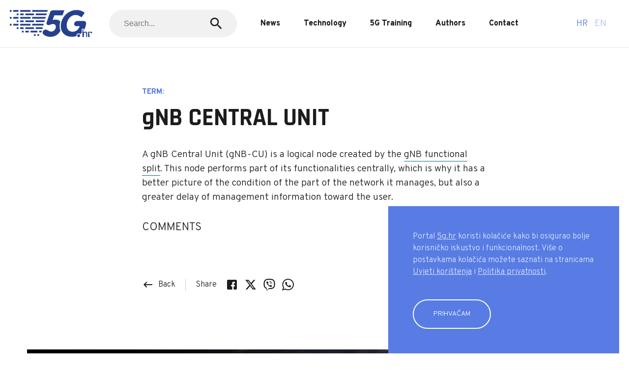

--- FILE ---
content_type: text/html; charset=UTF-8
request_url: https://www.5g.hr/en/pojam/gnb-central-unit/
body_size: 7996
content:
<!doctype html> <!--[if lt IE 7 ]><html lang="en" class="no-js ie6 lang-en"> <![endif]--> <!--[if IE 7 ]><html lang="en" class="no-js ie7 lang-en"> <![endif]--> <!--[if IE 8 ]><html lang="en" class="no-js ie8 lang-en"> <![endif]--> <!--[if IE 9 ]><html lang="en" class="no-js ie9 lang-en"> <![endif]--> <!--[if (gt IE 9)|!(IE)]><!--><html lang="en" class="no-js lang-en"> <!--<![endif]--><head><meta charset="utf-8"><meta name="viewport" content="width=device-width, initial-scale=1"><meta property="og:title" content="gNB CENTRAL UNIT" /><meta property="og:url" content="https://www.5g.hr/en/pojam/gnb-central-unit/" /><meta property="og:description" content="A gNB Central Unit (gNB-CU) is a logical node created by the gNB functional split. This node performs part of its functionalities centrally, which is why it has a better picture of the condition of the part of the network it manages, but also a greater delay of management information toward the user." /><meta property="og:image" content="https://www.5g.hr/wp-content/uploads/sites/3/2021/04/5G-FB-og.png" /><link href="https://fonts.googleapis.com/icon?family=Material+Icons" rel="stylesheet"><link rel="preconnect" href="https://fonts.gstatic.com"><link href="https://fonts.googleapis.com/css2?family=Overpass:wght@300;800&family=Rajdhani:wght@700&display=swap" rel="stylesheet"><link rel="apple-touch-icon" sizes="57x57" href="https://www.5g.hr/wp-content/themes/oo-2020-5g/static/img/fav/apple-icon-57x57.png"><link rel="apple-touch-icon" sizes="60x60" href="https://www.5g.hr/wp-content/themes/oo-2020-5g/static/img/fav/apple-icon-60x60.png"><link rel="apple-touch-icon" sizes="72x72" href="https://www.5g.hr/wp-content/themes/oo-2020-5g/static/img/fav/apple-icon-72x72.png"><link rel="apple-touch-icon" sizes="76x76" href="https://www.5g.hr/wp-content/themes/oo-2020-5g/static/img/fav/apple-icon-76x76.png"><link rel="apple-touch-icon" sizes="114x114" href="https://www.5g.hr/wp-content/themes/oo-2020-5g/static/img/fav/apple-icon-114x114.png"><link rel="apple-touch-icon" sizes="120x120" href="https://www.5g.hr/wp-content/themes/oo-2020-5g/static/img/fav/apple-icon-120x120.png"><link rel="apple-touch-icon" sizes="144x144" href="https://www.5g.hr/wp-content/themes/oo-2020-5g/static/img/fav/apple-icon-144x144.png"><link rel="apple-touch-icon" sizes="152x152" href="https://www.5g.hr/wp-content/themes/oo-2020-5g/static/img/fav/apple-icon-152x152.png"><link rel="apple-touch-icon" sizes="180x180" href="https://www.5g.hr/wp-content/themes/oo-2020-5g/static/img/fav/apple-icon-180x180.png"><link rel="icon" type="image/png" sizes="192x192"  href="https://www.5g.hr/wp-content/themes/oo-2020-5g/static/img/fav/android-icon-192x192.png"><link rel="icon" type="image/png" sizes="32x32" href="https://www.5g.hr/wp-content/themes/oo-2020-5g/static/img/fav/favicon-32x32.png"><link rel="icon" type="image/png" sizes="96x96" href="https://www.5g.hr/wp-content/themes/oo-2020-5g/static/img/fav/favicon-96x96.png"><link rel="icon" type="image/png" sizes="16x16" href="https://www.5g.hr/wp-content/themes/oo-2020-5g/static/img/fav/favicon-16x16.png"><link rel="manifest" href="https://www.5g.hr/wp-content/themes/oo-2020-5g/static/img/fav/manifest.json"><meta name="msapplication-TileColor" content="#ffffff"><meta name="msapplication-TileImage" content="https://www.5g.hr/wp-content/themes/oo-2020-5g/static/img/ms-icon-144x144.png"><meta name="theme-color" content="#ffffff"><meta property="fb:admins" content="606188336"/><meta property="fb:admins" content="1019426821"/><meta name="facebook-domain-verification" content="fjxcn72bqtrza9wadzt291irgst2h5" />  <script async src="https://www.googletagmanager.com/gtag/js?id=G-ZK40H07K46"></script> <script>window.dataLayer = window.dataLayer || [];
  function gtag(){dataLayer.push(arguments);}
  gtag('js', new Date());

  gtag('config', 'G-ZK40H07K46');</script>  <script>(function(w,d,s,l,i){w[l]=w[l]||[];w[l].push({'gtm.start':
new Date().getTime(),event:'gtm.js'});var f=d.getElementsByTagName(s)[0],
j=d.createElement(s),dl=l!='dataLayer'?'&l='+l:'';j.async=true;j.src=
'https://www.googletagmanager.com/gtm.js?id='+i+dl;f.parentNode.insertBefore(j,f);
})(window,document,'script','dataLayer','GTM-P6Q9SKQP');</script>  <script src="https://securepubads.g.doubleclick.net/tag/js/gpt.js"></script> <script type="text/javascript">var googletag = googletag || {};
        googletag.cmd = googletag.cmd || [];</script> <script type='text/javascript'>googletag.cmd.push(function() {

            var dfp_slots = [];

                
                        
                        var mapping_billboard = [[970, 500], [970, 250], [728, 90], [1350, 250]];
                        var mapping_halfpage  = [[300, 600], [300, 250]];
                        var mapping_below     = [[728, 90], [300, 250], [320, 100]];

                                                    
                        dfp_slots[1] = googletag.defineSlot('/22312750643/5g_Billboard_Top', mapping_billboard, 'divBillboard1').setCollapseEmptyDiv(true, true).addService(googletag.pubads()).setTargeting("position", "billboard");

                        
       

                    
            //targeting
                            googletag.pubads().setTargeting("platform", 'desktop');
            

            googletag.pubads().setTargeting("cont_type", "default" );
            googletag.pubads().setTargeting("section", "others" );
            
            googletag.pubads().enableSingleRequest();        
            googletag.enableServices();

        });</script> <link media="all" href="https://www.5g.hr/wp-content/cache/autoptimize/3/css/autoptimize_997eccbeb0f1128ecb9e16feeeb342b4.css" rel="stylesheet" /><title>gNB CENTRAL UNIT &#8211; 5G.hr</title><meta name='robots' content='max-image-preview:large' /><link rel="alternate" href="https://www.5g.hr/pojam/sredisnja-jedinica-gnb-a/" hreflang="hr" /><link rel="alternate" href="https://www.5g.hr/en/pojam/gnb-central-unit/" hreflang="en" /><link rel="https://api.w.org/" href="https://www.5g.hr/wp-json/" /><link rel="alternate" type="application/json" href="https://www.5g.hr/wp-json/wp/v2/term/7820" /><link rel="EditURI" type="application/rsd+xml" title="RSD" href="https://www.5g.hr/xmlrpc.php?rsd" /><link rel="wlwmanifest" type="application/wlwmanifest+xml" href="https://www.5g.hr/wp-includes/wlwmanifest.xml" /><link rel="canonical" href="https://www.5g.hr/en/pojam/gnb-central-unit/" /><link rel='shortlink' href='https://www.5g.hr/?p=7820' /><link rel="alternate" type="application/json+oembed" href="https://www.5g.hr/wp-json/oembed/1.0/embed?url=https%3A%2F%2Fwww.5g.hr%2Fen%2Fpojam%2Fgnb-central-unit%2F" /><link rel="alternate" type="text/xml+oembed" href="https://www.5g.hr/wp-json/oembed/1.0/embed?url=https%3A%2F%2Fwww.5g.hr%2Fen%2Fpojam%2Fgnb-central-unit%2F&#038;format=xml" /></head><body class="term-template-default single single-term postid-7820 js-enterprise"><div class="page__wrap"><header class="section section--visible section--0 header1"><div class="header1__top"><div class="container container--full"><div class="header1__inner"><div class="hamburger js-toggleNav"> <span></span> <span></span></div><div class="header1__logo"><div class="logo"> <a href="https://5g.hr/en"> <noscript><img alt="" title="5g" src="https://www.5g.hr/wp-content/uploads/sites/3/2021/01/5g.svg"></noscript><img class="lazyload" alt="" title="5g" src='data:image/svg+xml,%3Csvg%20xmlns=%22http://www.w3.org/2000/svg%22%20viewBox=%220%200%20210%20140%22%3E%3C/svg%3E' data-src="https://www.5g.hr/wp-content/uploads/sites/3/2021/01/5g.svg"> </a></div></div><div class="header1__nav"><nav class="nav"><div class="nav__item"><form action="/" method="get"><div class="input input--grey"> <input name="s" class="input__field" placeholder="Search..."> <button><i class="icon icon--medium material-icons">search</i></button></div></form></div><div class="nav__item"> <a class="nav__link" href="/news">News</a></div><div class="nav__item"> <a class="nav__link" href="/technology">Technology</a></div><div class="nav__item"> <a class="nav__link" href="/en/5g-training/">5G Training</a></div><div class="nav__item"> <a class="nav__link" href="/authors">Authors</a></div><div class="nav__item"> <a class="nav__link" href="/contact">Contact</a></div></nav></div><div class="header-items"><div class="header-items__item"><div class="lang"><a class="lang__item" href="https://www.5g.hr/pojam/sredisnja-jedinica-gnb-a/"> hr</a><a class="lang__item is-active" href="https://www.5g.hr/en/pojam/gnb-central-unit/"> en</a></div></div></div></div></div></div></header><section class="section section--padding-double section--1 single1"><div class="section__inner"><div class="container"><div class="single1__inner"><div class="single__head"><div class="headline headline--small">Term:</div><h1 class="title title--medium">gNB CENTRAL UNIT</h1></div><div class="single1__content"><div class="single__content"><div class="text"><p>A gNB Central Unit (gNB-CU) is a logical node created by the <a href="https://www.5g.hr/en/?post_type=term&amp;p=7822">gNB functional split</a>. This node performs part of its functionalities centrally, which is why it has a better picture of the condition of the part of the network it manages, but also a greater delay of management information toward the user.</p></div></div></div><div class="single__comments"><div class="section__headline"><div class="headline"> Comments</div></div><div id="fb-root"></div> <script async defer crossorigin="anonymous" src="https://connect.facebook.net/hr_HR/sdk.js#xfbml=1&version=v10.0" nonce="Yu2J5QKg"></script> <div class="fb-comments" data-href="https://www.5g.hr/en/pojam/gnb-central-unit/" data-width="100%" data-numposts="5"></div></div><div class="single__bottom"><div class="single__bottom-item"> <a href="https://www.5g.hr" class="link"> <i class="material-icons">keyboard_backspace</i> Back </a></div><div class="single__bottom-item"><div class="social"><div class="social__title">Share</div> <a class="social__item" target="_blank" href="https://www.facebook.com/sharer/sharer.php?u=https://www.5g.hr/en/pojam/gnb-central-unit/"> <svg class="icon icon--regular"><use xlink:href="#facebook"></use></svg> </a> <a class="social__item" target="_blank" href="https://twitter.com/home?status=https://www.5g.hr/en/pojam/gnb-central-unit/"> <svg class="icon icon--regular"><use xlink:href="#twitter"></use></svg> </a> <a class="social__item" target="_blank" href="viber://forward?text=https://www.5g.hr/en/pojam/gnb-central-unit/"> <svg class="icon icon--regular"><use xlink:href="#viber"></use></svg> </a> <a class="social__item" target="_blank" href="whatsapp://send?text=https://www.5g.hr/en/pojam/gnb-central-unit/"> <svg class="icon icon--regular"><use xlink:href="#whatsapp"></use></svg> </a></div></div></div><div id="divBelow1"> <script type='text/javascript'>googletag.cmd.push(function() { googletag.display('divBelow1'); });</script> </div></div></div></div></section><section class="section section--visible section--2 custom1"><div class="section__inner"><div class="container"><div class="custom1__inner"><div class="custom1__head"><div class="section__head"><div class="section__headline"><div class="headline">5G GLOSSARY</div></div><div class="section__title"><h2 class="title title--small">Learn all the key terms related to 5G technology</h2></div><div class="custom1__input"><div class="input input--big"> <input class="input__field js-autocompleteTerm" placeholder="Enter term..."> <button><i class="icon icon--medium material-icons">search</i></button></div></div><div class="lead lead--small">Most searched: <strong>5G NSA, Internet of Things, Latency, gNodeB</strong></div></div></div></div></div></div></section><section class="section  section--3 partner1"><div class="section__inner"><div class="container"><div class="partners1__inner"><div class="partner1__head"><div class="section__head"><div class="section__title"><h2 class="title title--small"><div style="text-align: center">Podržava</div></h2></div></div></div><div class="partner1__list"><div class="partner1__item"> <a target="_blank" href="https://www.fer.unizg.hr/"> <noscript><img src="https://www.5g.hr/wp-content/uploads/sites/3/2021/03/FER.svg" class="attachment-partner size-partner wp-post-image" alt="" decoding="async" loading="lazy" /></noscript><img src='data:image/svg+xml,%3Csvg%20xmlns=%22http://www.w3.org/2000/svg%22%20viewBox=%220%200%20210%20140%22%3E%3C/svg%3E' data-src="https://www.5g.hr/wp-content/uploads/sites/3/2021/03/FER.svg" class="lazyload attachment-partner size-partner wp-post-image" alt="" decoding="async" loading="lazy" /> </a></div></div></div></div></div></section><footer class="section section--4 footer2"><div class="footer2__row"><div class="container"><div class="footer2__top"><div class="footer2__items"><div class="footer-items"> <a class="footer-items__item" href="/contact">Contact</a> <a class="footer-items__item" href="/about-us">About us</a> <a class="footer-items__item" href="/uvjeti-koristenja">Terms and Conditions</a> <a class="footer-items__item" href="/pravila-privatnosti">Privacy Policy</a></div></div><div class="footer2__social"><div class="social"><div class="social__title">Share</div> <a class="social__item" target="_blank" href="https://www.facebook.com/sharer/sharer.php?u=https://www.5g.hr"> <svg class="icon icon--regular"><use xlink:href="#facebook"></use></svg> </a> <a class="social__item" target="_blank" href="https://twitter.com/home?status=https://www.5g.hr"> <svg class="icon icon--regular"><use xlink:href="#twitter"></use></svg> </a> <a class="social__item" target="_blank" href="viber://forward?text=https://www.5g.hr"> <svg class="icon icon--regular"><use xlink:href="#viber"></use></svg> </a> <a class="social__item" target="_blank" href="whatsapp://send?text=https://www.5g.hr"> <svg class="icon icon--regular"><use xlink:href="#whatsapp"></use></svg> </a></div></div></div></div></div><div class="container"><div class="footer2__divider"></div></div><div class="footer2__row"><div class="container"><div class="footer2__inner"><div class="footer2__copyright"><div class="footer2__text"> © 2022 Markoja d.o.o. All rights reserved.</div></div><div class="footer2__logo"><div class="footer-logo"> <span class="footer-logo__text">Design by</span> <noscript><img src="https://www.5g.hr/wp-content/uploads/sites/3/2021/01/porilook-75x16-1.svg"></noscript><img class="lazyload" src='data:image/svg+xml,%3Csvg%20xmlns=%22http://www.w3.org/2000/svg%22%20viewBox=%220%200%20210%20140%22%3E%3C/svg%3E' data-src="https://www.5g.hr/wp-content/uploads/sites/3/2021/01/porilook-75x16-1.svg"></div></div></div></div></div></footer><div class="cookie is-hidden"><div class="cookie__inner"><div class="cookie__head"></div><div class="cookie__lead"><div class="lead lead--small"><p>Portal <a href="http://5g.hr">5g.hr</a> koristi kolačiće kako bi osigurao bolje korisničko iskustvo i funkcionalnost. Više o postavkama kolačića možete saznati na stranicama <a href="https://www.5g.hr/uvjeti-koristenja/">Uvjeti korištenja</a> i <a href="https://www.5g.hr/pravila-privatnosti/">Politika privatnosti</a>.</p></div></div><div class="cookie__button"> <a href="#" class="button button--prim js-cookieBar"> Prihvaćam </a></div></div></div></div><div class="svgIcons"> <?xml version="1.0" encoding="utf-8"?><svg xmlns="http://www.w3.org/2000/svg" xmlns:xlink="http://www.w3.org/1999/xlink"><symbol fill="none" viewBox="0 0 24 24" id="facebook" xmlns="http://www.w3.org/2000/svg"><path d="M20 2H4a2 2 0 00-2 2v16a2 2 0 002 2h8.4v-6.4H10v-3.2h2.4V9.2A3.2 3.2 0 0115.6 6H18v3.2h-1.6c-.552 0-.8.648-.8 1.2v2H18v3.2h-2.4V22H20a2 2 0 002-2V4a2 2 0 00-2-2z" fill="#1D1D1D"/></symbol><symbol fill="none" viewBox="0 0 24 24" id="instagram" xmlns="http://www.w3.org/2000/svg"><path d="M12 15.333a3.333 3.333 0 110-6.666 3.333 3.333 0 010 6.666z" fill="#1D1D1D"/><path fill-rule="evenodd" clip-rule="evenodd" d="M7.877 2.06C8.944 2.012 9.284 2 12 2s3.056.012 4.123.06c1.064.049 1.791.218 2.427.465a4.902 4.902 0 011.772 1.153 4.902 4.902 0 011.153 1.772c.247.636.416 1.363.465 2.427.048 1.067.06 1.407.06 4.123s-.012 3.056-.06 4.123c-.049 1.064-.218 1.791-.465 2.427a4.902 4.902 0 01-1.153 1.772 4.902 4.902 0 01-1.772 1.153c-.636.247-1.363.416-2.427.465-1.067.048-1.407.06-4.123.06s-3.056-.012-4.123-.06c-1.064-.049-1.791-.218-2.427-.465a4.902 4.902 0 01-1.772-1.153 4.902 4.902 0 01-1.153-1.772c-.247-.636-.416-1.363-.465-2.427C2.012 15.056 2 14.716 2 12s.012-3.056.06-4.123c.049-1.064.218-1.791.465-2.427a4.901 4.901 0 011.153-1.772A4.901 4.901 0 015.45 2.525c.636-.247 1.363-.416 2.427-.465zM6.865 12a5.135 5.135 0 1110.27 0 5.135 5.135 0 01-10.27 0zm10.473-4.138a1.2 1.2 0 100-2.4 1.2 1.2 0 000 2.4z" fill="#1D1D1D"/></symbol><symbol fill="none" viewBox="0 0 24 24" id="linkedin" xmlns="http://www.w3.org/2000/svg"><path fill-rule="evenodd" clip-rule="evenodd" d="M13.8 8.4c-.932 0-1.917.285-2.786.814L10.2 8.4H8.4V21H12v-7.2c0-1.036 1.07-1.8 1.8-1.8h1.8c.73 0 1.8.764 1.8 1.8V21H21v-7.2c0-3.335-2.89-5.4-5.4-5.4h-1.8zm-7.2 0V21H3V8.4h3.6zm0-3.6a1.8 1.8 0 11-3.6 0 1.8 1.8 0 013.6 0z" fill="#000"/></symbol><symbol fill="none" viewBox="0 0 24 24" id="mail" xmlns="http://www.w3.org/2000/svg"><path d="M22 6c0-1.1-.9-2-2-2H4c-1.1 0-2 .9-2 2v12c0 1.1.9 2 2 2h16c1.1 0 2-.9 2-2V6zm-2 0l-8 5-8-5h16zm0 12H4V8l8 5 8-5v10z" fill="#1D1D1D"/></symbol><symbol fill="none" viewBox="0 0 24 24" id="messenger" xmlns="http://www.w3.org/2000/svg"><path fill="#fff" d="M0 0h24v24H0z"/><path fill-rule="evenodd" clip-rule="evenodd" d="M12.772 14l-2.634-2.808L5 14l5.652-6 2.697 2.808L18.424 8l-5.652 6z" fill="#000"/><path fill-rule="evenodd" clip-rule="evenodd" d="M0 10.852C0 4.784 5.288 0 11.635 0c6.348 0 11.636 4.784 11.636 10.852 0 6.069-5.288 10.852-11.636 10.852a12.47 12.47 0 01-2.891-.339L3.942 24v-5.007C1.54 17.017 0 14.113 0 10.852zm11.635-8.736c-5.335 0-9.52 3.986-9.52 8.736 0 2.716 1.354 5.163 3.518 6.779l.424.317v2.478l2.412-1.323.414.114c.87.24 1.795.371 2.752.371 5.336 0 9.52-3.986 9.52-8.736s-4.184-8.736-9.52-8.736z" fill="#000"/></symbol><symbol viewBox="4 4 42 42" id="tiktok" xmlns="http://www.w3.org/2000/svg"><path d="M41 4H9C6.243 4 4 6.243 4 9v32c0 2.757 2.243 5 5 5h32c2.757 0 5-2.243 5-5V9c0-2.757-2.243-5-5-5m-3.994 18.323a7.482 7.482 0 01-.69.035 7.492 7.492 0 01-6.269-3.388v11.537a8.527 8.527 0 11-8.527-8.527c.178 0 .352.016.527.027v4.202c-.175-.021-.347-.053-.527-.053a4.351 4.351 0 100 8.704c2.404 0 4.527-1.894 4.527-4.298l.042-19.594h4.02a7.488 7.488 0 006.901 6.685v4.67"/></symbol><symbol fill="none" viewBox="0 0 24 24" id="twitter" xmlns="http://www.w3.org/2000/svg"><path d="M18.244 2.25h3.308l-7.227 8.26 8.502 11.24H16.17l-5.214-6.817L4.99 21.75H1.68l7.73-8.835L1.254 2.25H8.08l4.713 6.231 5.45-6.231zm-1.161 17.52h1.833L7.084 4.126H5.117L17.083 19.77z" fill="#000"/></symbol><symbol fill="none" viewBox="0 0 24 24" id="viber" xmlns="http://www.w3.org/2000/svg"><path d="M23.2 5.77l-.006-.028c-.56-2.264-3.086-4.694-5.405-5.2l-.027-.005a30.035 30.035 0 00-11.305 0L6.43.542c-2.318.506-4.843 2.936-5.404 5.2l-.007.028a22.128 22.128 0 000 9.532l.007.028c.537 2.168 2.874 4.486 5.107 5.124v2.528c0 .915 1.115 1.364 1.749.704l2.56-2.663c.556.031 1.112.049 1.668.049 1.888 0 3.777-.179 5.652-.537l.027-.005c2.319-.505 4.844-2.936 5.404-5.2l.007-.028c.693-3.163.693-6.37 0-9.532zm-2.026 9.074c-.374 1.477-2.292 3.314-3.816 3.653-1.994.38-4.005.542-6.013.486a.144.144 0 00-.106.043l-1.87 1.92-1.99 2.041a.233.233 0 01-.4-.16v-4.188c0-.07-.05-.128-.117-.142-1.524-.34-3.441-2.176-3.816-3.653a20.08 20.08 0 010-8.615c.375-1.478 2.292-3.315 3.815-3.654a27.973 27.973 0 0110.498 0c1.525.34 3.441 2.176 3.815 3.654a20.067 20.067 0 010 8.615z" fill="#1D1D1D"/><path d="M15.424 16.777c-.234-.071-.458-.12-.665-.205-2.148-.891-4.125-2.04-5.69-3.804-.891-1.002-1.588-2.133-2.178-3.33-.279-.569-.514-1.159-.755-1.745-.218-.535.104-1.087.444-1.49a3.498 3.498 0 011.172-.88c.346-.166.687-.07.94.223.548.635 1.05 1.302 1.457 2.038.25.453.181 1.006-.272 1.314-.11.075-.211.163-.313.247-.09.074-.175.15-.237.25a.68.68 0 00-.045.599c.56 1.536 1.501 2.73 3.048 3.375.248.103.496.223.781.189.478-.056.632-.58.966-.854.328-.267.745-.27 1.098-.047.352.223.694.462 1.033.704.333.238.665.47.973.74.295.26.397.602.23.955-.304.647-.747 1.185-1.387 1.529-.18.097-.396.128-.6.192-.234-.072.204-.064 0 0zM12.116 4.582c2.81.078 5.118 1.944 5.612 4.721.084.474.114.958.151 1.438.016.202-.098.394-.317.396-.225.003-.326-.185-.34-.388-.03-.4-.05-.8-.104-1.198-.291-2.093-1.96-3.825-4.043-4.196-.313-.056-.634-.07-.952-.104-.2-.02-.464-.033-.508-.283-.038-.21.14-.375.339-.386.053-.002.107 0 .162 0-.01.01-.055 0 0 0z" fill="#1D1D1D"/><path d="M16.386 10.117c-.005.036-.007.118-.028.196-.074.282-.502.318-.6.033a.845.845 0 01-.035-.272c0-.594-.13-1.19-.43-1.707a3.174 3.174 0 00-1.332-1.25 3.826 3.826 0 00-1.062-.327c-.16-.026-.322-.042-.483-.064-.194-.027-.3-.152-.29-.344.008-.18.14-.309.336-.298.645.037 1.268.176 1.84.48 1.167.616 1.832 1.591 2.027 2.893.008.059.023.116.028.176.01.146.017.292.029.485-.005.035-.012-.193 0 0z" fill="#1D1D1D"/><path d="M14.638 10.05c-.234.004-.36-.126-.385-.342-.017-.15-.03-.302-.066-.448a1.265 1.265 0 00-.466-.731 1.228 1.228 0 00-.38-.184c-.171-.05-.35-.036-.522-.078-.187-.046-.29-.197-.261-.373a.338.338 0 01.356-.271c1.09.078 1.867.642 1.98 1.924.007.091.016.187-.004.273-.035.148-.145.222-.252.23-.235.004.107-.008 0 0z" fill="#1D1D1D"/></symbol><symbol fill="none" viewBox="0 0 24 24" id="whatsapp" xmlns="http://www.w3.org/2000/svg"><path d="M24 11.69c0 6.457-5.275 11.691-11.781 11.691-2.067 0-4.006-.528-5.696-1.456L0 24l2.125-6.272a11.576 11.576 0 01-1.69-6.037C.435 5.235 5.712 0 12.219 0 18.725 0 24 5.235 24 11.69zM12.219 1.862c-5.462 0-9.907 4.408-9.907 9.83 0 2.149.701 4.141 1.888 5.762l-1.237 3.651 3.805-1.21a9.898 9.898 0 005.45 1.626c5.462 0 9.907-4.408 9.907-9.83 0-5.42-4.445-9.829-9.906-9.829zm5.949 12.523c-.072-.12-.264-.192-.555-.333-.288-.144-1.709-.838-1.973-.931-.264-.096-.459-.144-.65.144-.193.288-.747.93-.915 1.123-.168.192-.336.216-.627.072-.288-.144-1.219-.446-2.323-1.422-.858-.76-1.437-1.696-1.608-1.984-.168-.288-.018-.442.126-.584.13-.128.288-.336.434-.501.144-.168.192-.288.288-.477.096-.192.048-.358-.024-.502-.072-.144-.65-1.554-.89-2.128-.24-.573-.48-.477-.651-.477-.168 0-.36-.024-.555-.024-.194 0-.506.072-.77.357-.264.288-1.011.982-1.011 2.39 0 1.41 1.035 2.773 1.179 2.962.144.192 1.997 3.179 4.933 4.326 2.936 1.146 2.936.765 3.467.717.528-.048 1.709-.693 1.949-1.363.248-.672.248-1.245.176-1.365z" fill="#1D1D1D"/></symbol><symbol fill="none" viewBox="0 0 24 24" id="youtube" xmlns="http://www.w3.org/2000/svg"><path d="M23.983 9.854c-.01-.284-.026-.567-.047-.853-.092-1.204-.226-2.582-1.021-3.546-.68-.825-1.735-1.01-2.734-1.123a50.938 50.938 0 00-3.813-.279c-2.579-.098-5.16-.041-7.74.016-1.326.03-2.651.059-3.972.165-1.624.128-3.292.365-4.049 1.989C-.07 7.682.015 9.532.005 11.098c-.008 1.405-.013 2.812.043 4.216.075 1.822.183 4.198 2.147 4.997 1.05.425 2.317.52 3.437.595 1.189.078 2.378.067 3.57.085 2.494.036 4.989-.049 7.483-.098 1.733-.033 3.509-.054 5.166-.62 1.432-.488 1.805-2.042 1.998-3.387.193-1.34.144-2.695.142-4.043 0-.997.025-1.992-.008-2.99zM9.568 16.129V8.82l6.214 3.651c-2.088 1.23-4.137 2.435-6.214 3.657z" fill="#1D1D1D"/></symbol></svg></div> <noscript><style>.lazyload{display:none;}</style></noscript><script data-noptimize="1">window.lazySizesConfig=window.lazySizesConfig||{};window.lazySizesConfig.loadMode=1;</script><script async data-noptimize="1" src='https://www.5g.hr/wp-content/plugins/autoptimize/classes/external/js/lazysizes.min.js?ao_version=3.1.5'></script><script type='text/javascript' src='https://www.5g.hr/wp-includes/js/jquery/jquery.min.js?ver=3.6.1' id='jquery-core-js'></script> <script type='text/javascript' id='contact-form-7-js-extra'>var wpcf7 = {"api":{"root":"https:\/\/www.5g.hr\/wp-json\/","namespace":"contact-form-7\/v1"},"cached":"1"};</script> <script type='text/javascript'>(function() {
				var expirationDate = new Date();
				expirationDate.setTime( expirationDate.getTime() + 31536000 * 1000 );
				document.cookie = "pll_language=en; expires=" + expirationDate.toUTCString() + "; path=/; secure; SameSite=Lax";
			}());</script>  <noscript><iframe src="https://www.googletagmanager.com/ns.html?id=GTM-P6Q9SKQP"
height="0" width="0" style="display:none;visibility:hidden"></iframe></noscript>  <script defer src="https://www.5g.hr/wp-content/cache/autoptimize/3/js/autoptimize_8cd500242b2777cf07b7cf18d4347b19.js"></script></body></html>

--- FILE ---
content_type: image/svg+xml
request_url: https://www.5g.hr/wp-content/uploads/sites/3/2021/03/FER.svg
body_size: 24933
content:
<?xml version="1.0" encoding="UTF-8"?>
<svg xmlns="http://www.w3.org/2000/svg" xmlns:xlink="http://www.w3.org/1999/xlink" width="180" height="60" viewBox="0 0 180 60" fill="none">
  <g clip-path="url(#clip0)">
    <rect width="180" height="60" fill="white"></rect>
    <rect x="-18" y="-8" width="216" height="77" fill="url(#pattern0)"></rect>
  </g>
  <defs>
    <pattern id="pattern0" patternContentUnits="objectBoundingBox" width="1" height="1">
      <use xlink:href="#image0" transform="translate(-0.000265182) scale(0.000850791 0.00238663)"></use>
    </pattern>
    <clipPath id="clip0">
      <rect width="180" height="60" fill="white"></rect>
    </clipPath>
    <image id="image0" width="1176" height="419" xlink:href="[data-uri]"></image>
  </defs>
</svg>


--- FILE ---
content_type: image/svg+xml
request_url: https://www.5g.hr/wp-content/uploads/sites/3/2021/01/5g.svg
body_size: 4164
content:
<?xml version="1.0" encoding="UTF-8"?>
<svg xmlns="http://www.w3.org/2000/svg" width="168" height="56" viewBox="0 0 168 56" fill="none">
  <path d="M3.5041 0.501951H0V4.0288H3.5041V0.501951Z" fill="#25408F"></path>
  <path d="M77.1586 0.501951H45.6217V4.0288H76.1802" fill="#25408F"></path>
  <path d="M42.1174 0.501951H21.0473V4.0288H42.1174V0.501951Z" fill="#25408F"></path>
  <path d="M17.5434 0.501951H7.03108V4.0288H17.5434V0.501951Z" fill="#25408F"></path>
  <path d="M17.5433 7.5329H14.0392V11.037H17.5433V7.5329Z" fill="#25408F"></path>
  <path d="M75.1789 7.5329H52.6298V11.037H74.1778" fill="#25408F"></path>
  <path d="M49.1257 7.5329H31.5825V11.037H49.1257V7.5329Z" fill="#25408F"></path>
  <path d="M28.0783 7.5329H21.0473V11.037H28.0783V7.5329Z" fill="#25408F"></path>
  <path d="M52.6299 49.6276H49.1258V53.1317H52.6299V49.6276Z" fill="#25408F"></path>
  <path d="M59.6609 49.6276H56.1568V53.1317H59.6609V49.6276Z" fill="#25408F"></path>
  <path d="M28.0785 42.6194H24.5744V46.1235H28.0785V42.6194Z" fill="#25408F"></path>
  <path d="M65.0991 42.6194H59.6609V46.1235H64.0979" fill="#25408F"></path>
  <path d="M56.1568 42.6194H42.1176V46.1235H56.1568V42.6194Z" fill="#25408F"></path>
  <path d="M38.5907 42.6194H31.5825V46.1235H38.5907V42.6194Z" fill="#25408F"></path>
  <path d="M3.5041 14.5411H0V18.0679H3.5041V14.5411Z" fill="#25408F"></path>
  <path d="M73.1311 14.5411H45.6217V18.0679H72.13" fill="#25408F"></path>
  <path d="M42.1174 14.5411H21.0473V18.0679H42.1174V14.5411Z" fill="#25408F"></path>
  <path d="M17.5434 14.5411H7.03108V18.0679H17.5434V14.5411Z" fill="#25408F"></path>
  <path d="M3.5041 28.5802H0V32.1071H3.5041V28.5802Z" fill="#25408F"></path>
  <path d="M69.1037 28.5802H45.6217V32.1071H68.1253" fill="#25408F"></path>
  <path d="M42.1174 28.5802H21.0473V32.1071H42.1174V28.5802Z" fill="#25408F"></path>
  <path d="M17.5434 28.5802H7.03108V32.1071H17.5434V28.5802Z" fill="#25408F"></path>
  <path d="M17.5433 21.5721H14.0392V25.0762H17.5433V21.5721Z" fill="#25408F"></path>
  <path d="M71.1515 21.5721H52.6298V25.0762H70.1276" fill="#25408F"></path>
  <path d="M49.1257 21.5721H31.5825V25.0762H49.1257V21.5721Z" fill="#25408F"></path>
  <path d="M28.0783 21.5721H21.0473V25.0762H28.0783V21.5721Z" fill="#25408F"></path>
  <path d="M17.5433 35.6112H14.0392V39.1153H17.5433V35.6112Z" fill="#25408F"></path>
  <path d="M67.1241 35.6112H52.6298V39.1153H66.1229" fill="#25408F"></path>
  <path d="M49.1257 35.6112H31.5825V39.1153H49.1257V35.6112Z" fill="#25408F"></path>
  <path d="M28.0783 35.6112H21.0473V39.1153H28.0783V35.6112Z" fill="#25408F"></path>
  <path d="M90.4016 11.4011L87.1022 20.8667C88.1034 20.5254 89.1046 20.2751 90.1513 20.1158C91.1752 19.9793 92.1991 19.8883 93.1775 19.8883C95.4074 19.8883 97.3643 20.3206 99.0936 21.1397C100.527 21.8451 101.733 22.7325 102.711 23.8247C102.37 25.0306 102.074 26.2593 101.87 27.5336C101.119 31.834 101.164 35.8387 102.006 39.4338C102.279 40.6171 102.62 41.732 103.053 42.8242C102.984 42.9379 102.916 43.0745 102.825 43.1882C100.618 46.9881 97.7966 49.9006 94.338 51.9485C90.8794 53.9963 87.034 55.0203 82.8473 55.0203C81.5731 55.0203 80.2078 54.9065 78.7971 54.679C77.3863 54.4514 75.9984 54.1329 74.6559 53.6778C73.723 53.382 72.7673 52.9724 71.7661 52.4491C70.765 51.9257 69.8776 51.3341 69.0812 50.6288C68.2848 49.9461 67.6704 49.1498 67.2381 48.2624C66.8058 47.375 66.6693 46.4193 66.8513 45.3726C67.1243 43.8481 67.8752 42.5966 69.1267 41.641C70.3781 40.6853 71.7206 40.2075 73.1541 40.2075C73.905 40.2075 74.6786 40.435 75.475 40.8673C76.2714 41.2997 77.136 41.8003 78.069 42.3008C78.9791 42.8242 79.9575 43.302 81.0042 43.7343C82.0281 44.1894 83.1886 44.3942 84.4855 44.3942C85.5777 44.3942 86.6244 44.1667 87.6483 43.6888C88.6723 43.2337 89.5824 42.5966 90.3788 41.8458C91.1752 41.0949 91.8578 40.2075 92.4039 39.2291C92.95 38.2506 93.3141 37.2267 93.4961 36.2028C93.8829 33.9729 93.5416 32.2209 92.4267 30.8784C91.3345 29.5587 89.6962 28.876 87.5346 28.876C86.6927 28.876 85.8735 28.9898 85.0999 29.2401C84.3263 29.4904 83.5526 29.7407 82.779 30.0137C82.0054 30.2868 81.2773 30.5371 80.5264 30.7874C79.7983 31.0377 79.1156 31.1514 78.4558 31.1514C77.2271 31.1514 76.2259 30.6964 75.475 29.7862C74.7241 28.876 74.4511 27.8066 74.6786 26.5779C74.7241 26.3276 74.7924 26.0773 74.8607 25.8043C74.9289 25.5312 75.0199 25.2809 75.111 25.0306L81.6413 5.66708C82.1647 4.09707 82.9838 2.91386 84.1215 2.11748C85.2364 1.32109 86.6017 0.934275 88.1717 0.934275H110.948L107.262 11.3556H90.4016V11.4011Z" fill="#25408F"></path>
  <path d="M154.931 30.1958C154.294 33.7454 153.179 37.0219 151.541 40.0254C151.359 40.3895 151.154 40.7308 150.949 41.0721V40.435C150.949 40.1847 150.904 39.9117 150.79 39.6841C150.722 39.5249 150.654 39.3883 150.54 39.2518C150.403 39.0698 150.244 38.9105 150.039 38.774C149.743 38.592 149.425 38.4782 149.084 38.4782H148.037C147.718 38.4782 147.422 38.5692 147.127 38.7285C146.922 38.8422 146.74 39.0015 146.603 39.1836C146.467 39.3428 146.353 39.5476 146.262 39.7524C146.171 39.9799 146.126 40.2075 146.126 40.435V47.1474C145.875 47.375 145.625 47.6025 145.375 47.83C144.715 48.4216 144.032 48.9677 143.327 49.4911C142.485 48.6264 141.324 48.1031 140.027 48.1031C137.502 48.1031 135.431 50.1509 135.431 52.6994C135.431 52.9952 135.454 53.2682 135.499 53.5413C132.769 54.4514 129.834 54.9065 126.739 54.9065C122.757 54.9065 119.208 54.2466 116.09 52.9497C112.996 51.6527 110.447 49.8096 108.445 47.4432C106.443 45.0768 105.055 42.2326 104.281 38.9333C103.507 35.6339 103.485 31.9706 104.167 27.9886C104.85 24.0522 106.192 20.3888 108.149 16.9985C110.106 13.6309 112.495 10.6957 115.34 8.23827C118.184 5.78085 121.415 3.84677 125.01 2.45879C128.673 1.0708 132.428 0.388184 136.387 0.388184C139.436 0.388184 142.303 0.888769 144.965 1.91269C147.627 2.91386 150.062 4.30185 152.269 6.00839L145.966 15.3375C145.056 14.7004 144.146 14.086 143.259 13.5172C142.371 12.9483 141.461 12.4477 140.483 11.9927C139.527 11.5376 138.526 11.1963 137.456 10.9232C136.387 10.6502 135.204 10.5137 133.861 10.5137C131.449 10.5137 129.242 10.9915 127.24 11.9472C125.237 12.9028 123.485 14.177 121.938 15.7471C120.391 17.3171 119.139 19.1601 118.115 21.2307C117.114 23.3013 116.409 25.4402 116.022 27.6701C115.613 29.991 115.544 32.1754 115.84 34.2232C116.113 36.2711 116.773 38.0686 117.774 39.6159C118.775 41.1631 120.141 42.4146 121.847 43.3248C123.554 44.2349 125.647 44.69 128.104 44.69C129.834 44.69 131.449 44.3942 132.974 43.7571C134.476 43.1427 135.841 42.3008 137.047 41.2542C138.253 40.1847 139.277 38.9788 140.164 37.5908C141.051 36.2028 141.757 34.7465 142.257 33.222H135.386C133.907 33.222 132.746 32.7215 131.882 31.6975C131.017 30.6964 130.721 29.4449 130.994 27.9659C131.244 26.5324 131.995 25.3264 133.224 24.3025C134.453 23.3013 135.772 22.778 137.16 22.778H149.743C152.246 22.778 153.862 23.4151 154.544 24.7121C155.227 26.0091 155.364 27.8294 154.931 30.1958Z" fill="#25408F"></path>
  <path d="M137.161 52.6994C137.161 51.1066 138.458 49.8096 140.05 49.8096C141.643 49.8096 142.94 51.1066 142.94 52.6994C142.94 54.3149 141.643 55.6119 140.05 55.6119C138.458 55.6119 137.161 54.3149 137.161 52.6994Z" fill="#25408F"></path>
  <path d="M147.65 55.134C147.672 55.2023 147.718 55.2478 147.763 55.2933C147.809 55.3388 147.877 55.3616 147.923 55.4071C147.991 55.4298 148.036 55.4526 148.105 55.4526H150.198C150.266 55.4526 150.312 55.4298 150.38 55.4071C150.448 55.3843 150.494 55.3388 150.539 55.2933C150.585 55.2478 150.63 55.2023 150.653 55.134C150.676 55.0658 150.699 55.0203 150.699 54.952V46.9881C150.699 46.9426 150.699 46.8971 150.721 46.8516C150.744 46.8061 150.767 46.7606 150.812 46.7151C150.858 46.6696 150.881 46.6468 150.949 46.6241C150.994 46.6013 151.04 46.6013 151.085 46.6013H154.885C154.931 46.6013 154.976 46.6013 154.999 46.6241C155.045 46.6468 155.067 46.6696 155.113 46.6923C155.158 46.7151 155.181 46.7606 155.204 46.7833C155.227 46.8289 155.227 46.8516 155.227 46.8971V55.0203C155.227 55.0885 155.249 55.134 155.272 55.1795C155.295 55.225 155.34 55.2705 155.386 55.3161C155.431 55.3616 155.5 55.3843 155.545 55.4071C155.614 55.4298 155.659 55.4298 155.727 55.4298H156.774C156.819 55.4298 156.865 55.4298 156.933 55.4071C157.001 55.3843 157.047 55.3616 157.093 55.3161C157.138 55.2705 157.184 55.225 157.206 55.1795C157.229 55.134 157.252 55.0658 157.252 55.0203V45.7594C157.252 45.6457 157.229 45.5319 157.161 45.4181C157.093 45.3043 157.024 45.1906 156.933 45.0996C156.842 45.0085 156.728 44.9403 156.615 44.872C156.501 44.8038 156.387 44.781 156.273 44.781H149.857C149.811 44.781 149.766 44.781 149.72 44.7583C149.675 44.7355 149.629 44.7127 149.584 44.6672C149.538 44.6217 149.515 44.599 149.493 44.5307C149.47 44.4852 149.47 44.4397 149.47 44.3942V40.435C149.47 40.3668 149.47 40.3212 149.447 40.2757C149.424 40.2302 149.402 40.1847 149.356 40.1165C149.311 40.071 149.288 40.0254 149.242 40.0027C149.197 39.9799 149.151 39.9572 149.083 39.9572H148.036C147.968 39.9572 147.923 39.9799 147.877 40.0027C147.832 40.0254 147.786 40.071 147.741 40.1165C147.695 40.162 147.672 40.2075 147.65 40.2757C147.627 40.344 147.627 40.3895 147.627 40.4578V54.9975C147.627 55.0203 147.627 55.0658 147.65 55.134ZM159.231 54.8382C159.231 54.9065 159.254 54.9747 159.277 55.043C159.3 55.1113 159.345 55.1795 159.391 55.225C159.436 55.2933 159.504 55.3388 159.573 55.3843C159.641 55.4298 159.709 55.4526 159.777 55.4526H161.803C161.871 55.4526 161.939 55.4298 162.007 55.4071C162.076 55.3616 162.121 55.3388 162.189 55.2705C162.235 55.225 162.28 55.1568 162.326 55.0885C162.371 55.0203 162.371 54.9747 162.371 54.9065V51.1749C162.371 51.0383 162.349 50.9246 162.326 50.788C162.28 50.6515 162.258 50.5377 162.189 50.424C162.144 50.3102 162.076 50.1737 162.007 50.0599C161.939 49.9461 161.871 49.8324 161.803 49.6958C161.734 49.5821 161.666 49.4456 161.598 49.3318C161.53 49.218 161.461 49.0815 161.416 48.9677C161.347 48.854 161.325 48.7174 161.279 48.6037C161.256 48.4899 161.234 48.3534 161.234 48.2396V46.7606C161.234 46.7378 161.234 46.6923 161.256 46.6468C161.279 46.6013 161.279 46.5786 161.302 46.5331C161.325 46.5103 161.347 46.4875 161.37 46.4648C161.393 46.442 161.439 46.442 161.484 46.442H164.965C165.034 46.442 165.102 46.4648 165.17 46.5103C165.238 46.5558 165.261 46.6241 165.261 46.6696V47.6708C165.261 47.7163 165.261 47.7618 165.284 47.8073C165.307 47.8528 165.329 47.8755 165.375 47.921C165.42 47.9438 165.466 47.9666 165.511 47.9893C165.557 48.0121 165.602 48.0121 165.648 48.0121H166.922C166.99 48.0121 167.036 47.9893 167.081 47.9666C167.127 47.9438 167.15 47.8983 167.195 47.8528C167.218 47.8073 167.241 47.739 167.263 47.6935C167.286 47.6252 167.286 47.5797 167.286 47.5115V45.4864C167.286 45.3954 167.263 45.3043 167.218 45.2361C167.172 45.1451 167.104 45.0768 167.036 45.0085C166.968 44.9403 166.877 44.8948 166.786 44.8493C166.695 44.8038 166.604 44.781 166.535 44.781H160.119C160.028 44.781 159.914 44.8038 159.823 44.8493C159.732 44.8948 159.641 44.963 159.55 45.0313C159.459 45.0996 159.391 45.1906 159.345 45.2816C159.3 45.3726 159.277 45.4636 159.277 45.5774V54.8382H159.231Z" fill="#25408F"></path>
</svg>
